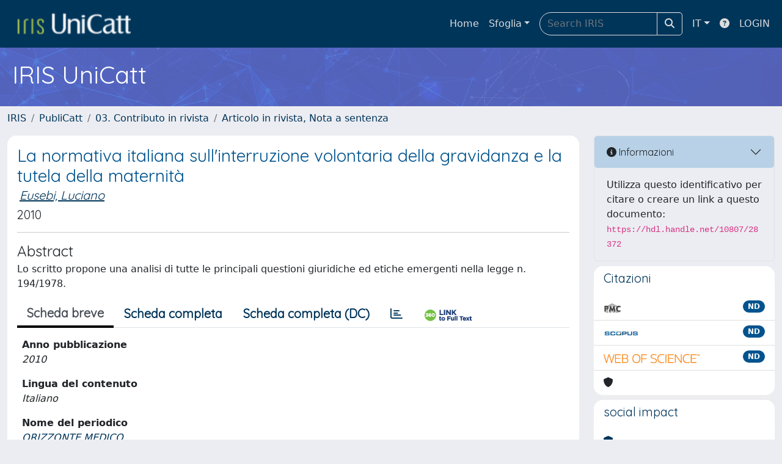

--- FILE ---
content_type: text/css; charset=utf-8
request_url: https://static.cineca.it/jd/npm/jgrowl@1.4.9/jquery.jgrowl.min.css
body_size: -12
content:
.jGrowl{z-index:9999;color:#fff;font-size:12px;font-family:"Helvetica Neue",Helvetica,Arial,sans-serif;position:fixed}.jGrowl.top-left{left:0;top:0}.jGrowl.top-right{right:0;top:0}.jGrowl.bottom-left{left:0;bottom:0}.jGrowl.bottom-right{right:0;bottom:0}.jGrowl.center{top:0;width:50%;left:25%}.jGrowl.center .jGrowl-closer,.jGrowl.center .jGrowl-notification{margin-left:auto;margin-right:auto}.jGrowl-notification{background-color:#000;opacity:.9;zoom:1;width:250px;padding:10px;margin:10px;text-align:left;display:none;border-radius:5px;min-height:40px}.jGrowl-notification .ui-state-highlight,.jGrowl-notification .ui-widget-content .ui-state-highlight,.jGrowl-notification .ui-widget-header .ui-state-highlight{border:1px solid #000;background:#000;color:#fff}.jGrowl-notification .jGrowl-header{font-weight:700;font-size:.85em}.jGrowl-notification .jGrowl-close{background-color:transparent;color:inherit;border:none;z-index:99;float:right;font-weight:700;font-size:1em;cursor:pointer}.jGrowl-closer{background-color:#000;opacity:.9;zoom:1;width:250px;padding:10px;margin:10px;text-align:left;display:none;border-radius:5px;padding-top:4px;padding-bottom:4px;cursor:pointer;font-size:.9em;font-weight:700;text-align:center}.jGrowl-closer .ui-state-highlight,.jGrowl-closer .ui-widget-content .ui-state-highlight,.jGrowl-closer .ui-widget-header .ui-state-highlight{border:1px solid #000;background:#000;color:#fff}@media print{.jGrowl{display:none}}